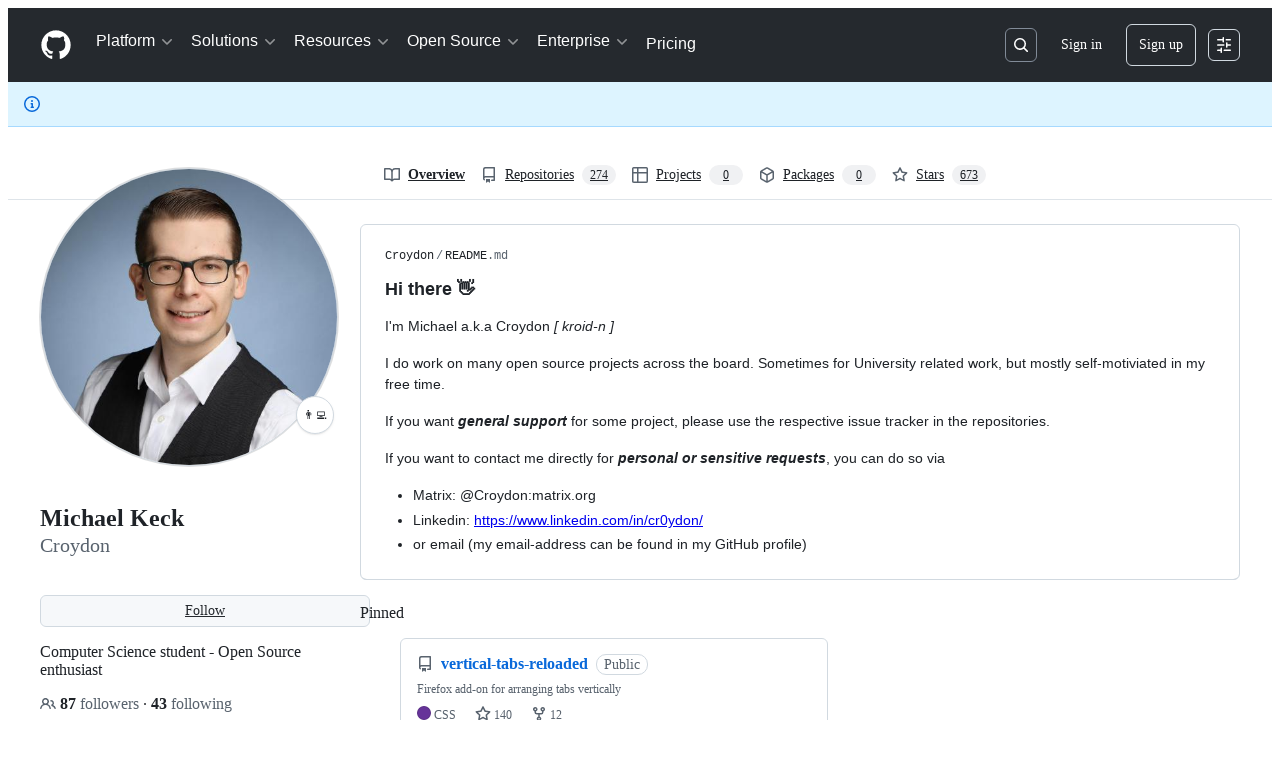

--- FILE ---
content_type: text/html; charset=UTF-8
request_url: http://noobys.org/
body_size: 326
content:
<!DOCTYPE html>
<html>
	<head>
        <meta http-equiv="refresh" content="0; URL=https://github.com/Croydon">
		<title>Nooby's Colloseum</title>
	</head>
	<body>
		<h1>Nooby's Colloseum</h1>
		<h3>An <a href="https://inexor.org">Inexor</a> game server by <a href="https://github.com/Croydon">Croydon</a>.</h3>
		<!--<h3>Server Status:
				</h3>--><br>
		<h3>/connect game.noobys.com</h3>
		<br><br>
		<br><br>
		<br>
		<img src="ogro.png" title="Ogros need always a lot of time. For everything." alt="Ogros need always a lot of time. For everything.">
	</body>
</html>